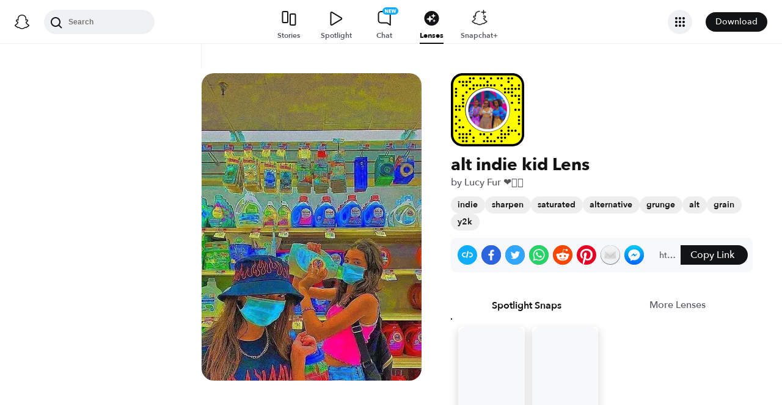

--- FILE ---
content_type: image/svg+xml
request_url: https://app.snapchat.com/web/deeplink/snapcode?data=2a7ba3e6509f44b786254ede6a308405&version=1&type=svg
body_size: 174795
content:
<?xml version="1.0" encoding="UTF-8" standalone="no"?>
<svg xmlns:xlink="http://www.w3.org/1999/xlink" height="320" version="1.1" viewBox="0 0 320 320" width="320" xmlns="http://www.w3.org/2000/svg">
  <defs>
    <rect height="320" id="rect" rx="51.2" width="320" x="0" y="0"/>
    <clipPath id="clip">
      <use xlink:href="#rect"/>
    </clipPath>
  </defs>
  <image clip-path="url(#clip)" height="62.0%" width="62.0%" x="61.25" xlink:href="[data-uri]" y="61.25"/>
  <path d="M60,160C60,104.78,104.78,60,160,60L160,60C215.22,60,260,104.78,260,160L260,160C260,215.22,215.22,260,160,260L160,260C104.78,260,60,215.22,60,160L60,160M0,268.8C0,297.07,22.93,320,51.2,320L268.8,320C297.07,320,320,297.07,320,268.8L320,51.2C320,22.93,297.07,0,268.8,0L51.2,0C22.93,0,0,22.93,0,51.2L0,268.8" fill="#000000"/>
  <path d="M10,51.2C10,28.45,28.45,10,51.2,10L268.8,10C291.55,10,310,28.45,310,51.2L310,268.8C310,291.55,291.55,310,268.8,310L51.2,310C28.45,310,10,291.55,10,268.8L10,51.2M83.68,17.63A5,5,0,0,0,83.68,27.63A5,5,0,0,0,83.68,17.63M98.95,17.63A5,5,0,0,0,98.95,27.63A5,5,0,0,0,98.95,17.63M129.47,17.63A5,5,0,0,0,129.47,27.63A5,5,0,0,0,129.47,17.63M144.74,17.63A5,5,0,0,0,144.74,27.63A5,5,0,0,0,144.74,17.63M175.26,17.63A5,5,0,0,0,175.26,27.63A5,5,0,0,0,175.26,17.63M205.79,17.63A5,5,0,0,0,205.79,27.63A5,5,0,0,0,205.79,17.63M221.05,17.63A5,5,0,0,0,221.05,27.63A5,5,0,0,0,221.05,17.63M251.58,17.63A5,5,0,0,0,251.58,27.63A5,5,0,0,0,251.58,17.63M266.84,17.63A5,5,0,0,0,266.84,27.63A5,5,0,0,0,266.84,17.63M37.89,32.89A5,5,0,0,0,37.89,42.89A5,5,0,0,0,37.89,32.89M53.16,32.89A5,5,0,0,0,53.16,42.89A5,5,0,0,0,53.16,32.89M68.42,32.89A5,5,0,0,0,68.42,42.89A5,5,0,0,0,68.42,32.89M83.68,32.89A5,5,0,0,0,83.68,42.89A5,5,0,0,0,83.68,32.89M160,32.89A5,5,0,0,0,160,42.89A5,5,0,0,0,160,32.89M251.58,32.89A5,5,0,0,0,251.58,42.89A5,5,0,0,0,251.58,32.89M53.16,48.16A5,5,0,0,0,53.16,58.16A5,5,0,0,0,53.16,48.16M68.42,48.16A5,5,0,0,0,68.42,58.16A5,5,0,0,0,68.42,48.16M98.95,48.16A5,5,0,0,0,98.95,58.16A5,5,0,0,0,98.95,48.16M114.21,48.16A5,5,0,0,0,114.21,58.16A5,5,0,0,0,114.21,48.16M129.47,48.16A5,5,0,0,0,129.47,58.16A5,5,0,0,0,129.47,48.16M144.74,48.16A5,5,0,0,0,144.74,58.16A5,5,0,0,0,144.74,48.16M160,48.16A5,5,0,0,0,160,58.16A5,5,0,0,0,160,48.16M175.26,48.16A5,5,0,0,0,175.26,58.16A5,5,0,0,0,175.26,48.16M190.53,48.16A5,5,0,0,0,190.53,58.16A5,5,0,0,0,190.53,48.16M221.05,48.16A5,5,0,0,0,221.05,58.16A5,5,0,0,0,221.05,48.16M266.84,48.16A5,5,0,0,0,266.84,58.16A5,5,0,0,0,266.84,48.16M297.37,48.16A5,5,0,0,0,297.37,58.16A5,5,0,0,0,297.37,48.16M22.63,63.42A5,5,0,0,0,22.63,73.42A5,5,0,0,0,22.63,63.42M83.68,63.42A5,5,0,0,0,83.68,73.42A5,5,0,0,0,83.68,63.42M98.95,63.42A5,5,0,0,0,98.95,73.42A5,5,0,0,0,98.95,63.42M236.32,63.42A5,5,0,0,0,236.32,73.42A5,5,0,0,0,236.32,63.42M251.58,63.42A5,5,0,0,0,251.58,73.42A5,5,0,0,0,251.58,63.42M266.84,63.42A5,5,0,0,0,266.84,73.42A5,5,0,0,0,266.84,63.42M282.11,63.42A5,5,0,0,0,282.11,73.42A5,5,0,0,0,282.11,63.42M297.37,63.42A5,5,0,0,0,297.37,73.42A5,5,0,0,0,297.37,63.42M22.63,78.68A5,5,0,0,0,22.63,88.68A5,5,0,0,0,22.63,78.68M68.42,78.68A5,5,0,0,0,68.42,88.68A5,5,0,0,0,68.42,78.68M236.32,78.68A5,5,0,0,0,236.32,88.68A5,5,0,0,0,236.32,78.68M251.58,78.68A5,5,0,0,0,251.58,88.68A5,5,0,0,0,251.58,78.68M266.84,78.68A5,5,0,0,0,266.84,88.68A5,5,0,0,0,266.84,78.68M22.63,93.95A5,5,0,0,0,22.63,103.95A5,5,0,0,0,22.63,93.95M53.16,93.95A5,5,0,0,0,53.16,103.95A5,5,0,0,0,53.16,93.95M266.84,93.95A5,5,0,0,0,266.84,103.95A5,5,0,0,0,266.84,93.95M282.11,93.95A5,5,0,0,0,282.11,103.95A5,5,0,0,0,282.11,93.95M297.37,93.95A5,5,0,0,0,297.37,103.95A5,5,0,0,0,297.37,93.95M53.16,109.21A5,5,0,0,0,53.16,119.21A5,5,0,0,0,53.16,109.21M297.37,109.21A5,5,0,0,0,297.37,119.21A5,5,0,0,0,297.37,109.21M53.16,124.47A5,5,0,0,0,53.16,134.47A5,5,0,0,0,53.16,124.47M266.84,124.47A5,5,0,0,0,266.84,134.47A5,5,0,0,0,266.84,124.47M297.37,124.47A5,5,0,0,0,297.37,134.47A5,5,0,0,0,297.37,124.47M22.63,139.74A5,5,0,0,0,22.63,149.74A5,5,0,0,0,22.63,139.74M37.89,139.74A5,5,0,0,0,37.89,149.74A5,5,0,0,0,37.89,139.74M53.16,139.74A5,5,0,0,0,53.16,149.74A5,5,0,0,0,53.16,139.74M22.63,155A5,5,0,0,0,22.63,165A5,5,0,0,0,22.63,155M37.89,155A5,5,0,0,0,37.89,165A5,5,0,0,0,37.89,155M282.11,155A5,5,0,0,0,282.11,165A5,5,0,0,0,282.11,155M297.37,155A5,5,0,0,0,297.37,165A5,5,0,0,0,297.37,155M22.63,185.53A5,5,0,0,0,22.63,195.53A5,5,0,0,0,22.63,185.53M297.37,185.53A5,5,0,0,0,297.37,195.53A5,5,0,0,0,297.37,185.53M37.89,200.79A5,5,0,0,0,37.89,210.79A5,5,0,0,0,37.89,200.79M297.37,200.79A5,5,0,0,0,297.37,210.79A5,5,0,0,0,297.37,200.79M22.63,216.05A5,5,0,0,0,22.63,226.05A5,5,0,0,0,22.63,216.05M297.37,216.05A5,5,0,0,0,297.37,226.05A5,5,0,0,0,297.37,216.05M37.89,231.32A5,5,0,0,0,37.89,241.32A5,5,0,0,0,37.89,231.32M53.16,231.32A5,5,0,0,0,53.16,241.32A5,5,0,0,0,53.16,231.32M251.58,231.32A5,5,0,0,0,251.58,241.32A5,5,0,0,0,251.58,231.32M22.63,246.58A5,5,0,0,0,22.63,256.58A5,5,0,0,0,22.63,246.58M83.68,246.58A5,5,0,0,0,83.68,256.58A5,5,0,0,0,83.68,246.58M221.05,246.58A5,5,0,0,0,221.05,256.58A5,5,0,0,0,221.05,246.58M251.58,246.58A5,5,0,0,0,251.58,256.58A5,5,0,0,0,251.58,246.58M266.84,246.58A5,5,0,0,0,266.84,256.58A5,5,0,0,0,266.84,246.58M282.11,246.58A5,5,0,0,0,282.11,256.58A5,5,0,0,0,282.11,246.58M37.89,261.84A5,5,0,0,0,37.89,271.84A5,5,0,0,0,37.89,261.84M53.16,261.84A5,5,0,0,0,53.16,271.84A5,5,0,0,0,53.16,261.84M68.42,261.84A5,5,0,0,0,68.42,271.84A5,5,0,0,0,68.42,261.84M83.68,261.84A5,5,0,0,0,83.68,271.84A5,5,0,0,0,83.68,261.84M129.47,261.84A5,5,0,0,0,129.47,271.84A5,5,0,0,0,129.47,261.84M144.74,261.84A5,5,0,0,0,144.74,271.84A5,5,0,0,0,144.74,261.84M175.26,261.84A5,5,0,0,0,175.26,271.84A5,5,0,0,0,175.26,261.84M221.05,261.84A5,5,0,0,0,221.05,271.84A5,5,0,0,0,221.05,261.84M236.32,261.84A5,5,0,0,0,236.32,271.84A5,5,0,0,0,236.32,261.84M251.58,261.84A5,5,0,0,0,251.58,271.84A5,5,0,0,0,251.58,261.84M297.37,261.84A5,5,0,0,0,297.37,271.84A5,5,0,0,0,297.37,261.84M37.89,277.11A5,5,0,0,0,37.89,287.11A5,5,0,0,0,37.89,277.11M53.16,277.11A5,5,0,0,0,53.16,287.11A5,5,0,0,0,53.16,277.11M68.42,277.11A5,5,0,0,0,68.42,287.11A5,5,0,0,0,68.42,277.11M98.95,277.11A5,5,0,0,0,98.95,287.11A5,5,0,0,0,98.95,277.11M160,277.11A5,5,0,0,0,160,287.11A5,5,0,0,0,160,277.11M205.79,277.11A5,5,0,0,0,205.79,287.11A5,5,0,0,0,205.79,277.11M221.05,277.11A5,5,0,0,0,221.05,287.11A5,5,0,0,0,221.05,277.11M236.32,277.11A5,5,0,0,0,236.32,287.11A5,5,0,0,0,236.32,277.11M53.16,292.37A5,5,0,0,0,53.16,302.37A5,5,0,0,0,53.16,292.37M68.42,292.37A5,5,0,0,0,68.42,302.37A5,5,0,0,0,68.42,292.37M98.95,292.37A5,5,0,0,0,98.95,302.37A5,5,0,0,0,98.95,292.37M144.74,292.37A5,5,0,0,0,144.74,302.37A5,5,0,0,0,144.74,292.37M160,292.37A5,5,0,0,0,160,302.37A5,5,0,0,0,160,292.37M175.26,292.37A5,5,0,0,0,175.26,302.37A5,5,0,0,0,175.26,292.37M190.53,292.37A5,5,0,0,0,190.53,302.37A5,5,0,0,0,190.53,292.37M221.05,292.37A5,5,0,0,0,221.05,302.37A5,5,0,0,0,221.05,292.37M62,160C62,214.12,105.88,258,160,258L160,258C214.12,258,258,214.12,258,160L258,160C258,105.88,214.12,62,160,62L160,62C105.88,62,62,105.88,62,160L62,160" fill="#FFFC00"/>
</svg>
